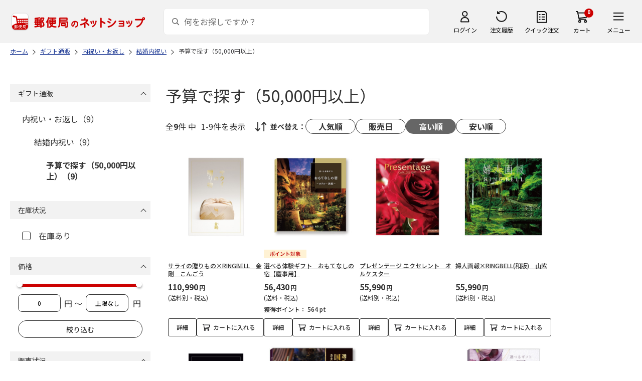

--- FILE ---
content_type: text/css
request_url: https://www.shop.post.japanpost.jp/css/site_base/base_01_reset.css?st=202601201315
body_size: 1639
content:
@charset "Shift_JIS";

/* ---------------------------------------
 reset.css
---------------------------------------- */
html { color: #000; background: #FFF;}
body, div, dl, dt, dd, ul, ol, li, h1, h2, h3, h4, h5, h6, pre, code, form, fieldset, legend, input, textarea, p, blockquote, th, td { margin: 0; padding: 0;}
table { border-collapse: collapse; border-spacing: 0;}
fieldset, img { border: 0;}
address, caption, cite, code, dfn, em, strong, th, var { font-style: normal; font-weight: normal;}
li { list-style: none;}
caption, th { text-align: left;}
h1, h2, h3, h4, h5, h6 { font-size: 100%; font-weight: normal;}
q:before, q:after { content: '';}
abbr, acronym { border: 0; font-variant: normal;}
sup { vertical-align: text-top;}
sub { vertical-align: text-bottom;}
input, textarea, select { font-family: inherit; font-size: inherit; font-weight: inherit;}
legend { color: #000;}

/* ---------------------------------------
 core.css
---------------------------------------- */
#bp { margin: 0 auto; padding: 0;}
#bp .bp-mask { top: 0; left: 0; position: fixed; height: 100%; width: 100%; z-index: 9999; display: none;}
#bp .bp-wrap { left: 0; top: 0; position: absolute; margin: 0; padding: 0; overflow: hidden; height: auto; width: 100%; z-index: 10000; background: transparent none; text-align: center; display: none;}
#bp .bp-main { margin: 0 auto; padding: 0; overflow: hidden; position: relative; display: block;}
#bp .bp-view { margin: 0; padding: 0; overflow: hidden;}
#bp .bp-view img { margin: 0; padding: 0; display: block; border: none;}
#bp .bp-view .bp-nav { margin: 0; padding: 0; position: absolute; top: 0; z-index: 10001;	display: none; background-color: transparent;}
#bp .bp-view .bp-prev-link { left: 0;}
#bp .bp-view .bp-next-link { right: 0;}
#bp .bp-view .bp-nav a { display: block; text-decoration: none;}
#bp .bp-view .bp-info-wrap { margin: 0; padding: 0; position: absolute; top: 0; left: 0; width: 100%; z-index: 10003; display: none;}
#bp .bp-view .bp-info-wrap .bp-info { margin: 0; background-color: transparent;}
#bp .bp-bbar { margin: 0; position: absolute; left: 0; z-index: 10004; width: 100%; display: none;}
#bp .bp-bbar .bp-info-link { float: left;}
#bp .bp-bbar .bp-hide-link { float: right;}
.bp-clear { clear: both; visibility: hidden; height: 0px; background-color: transparent; border: none;}

/* ---------------------------------------
 skin.css
---------------------------------------- */
#bp .bp-mask { background: #666; opacity: 0.5; filter: alpha(opacity=50);}
#bp .bp-main { background: #F6F6F6 none; border: 10px solid #F6F6F6;}
#bp .loading { background: #FFF url(../../images/ajax-loader.gif) no-repeat center center;}
#bp .bp-nav a { color: #818181; font-size: 1.1em; font-weight: bold; text-decoration: none; text-transform: uppercase;}
#bp .bp-nav a:visited { color: #818181;}
#bp .bp-nav a:hover { color: #414141;}
#bp .bp-nav span { margin-top: 20px; padding: 8px 10px; display: block; width: 40px; background-color: #f6f6f6; border: #CCC 1px solid; text-transform: uppercase; cursor: pointer;}
#bp .bp-prev-link span { margin-right: auto; margin-left: 0; border-left: 0; text-align: left;}
#bp .bp-next-link span { margin-right: 0; margin-left: auto; border-right: 0; text-align: right;}
#bp .bp-info-wrap { background-color: #333; opacity: 0.90; filter: alpha(opacity=90);}
#bp .bp-info-wrap .bp-info { background-color: transparent; padding: 8px 12px; color: #FFF; text-align: left;}
#bp .bp-info-wrap .bp-info .bp-count { font-size: 0.8em; text-align: right;}
#bp .bp-info-wrap .bp-info h2 { margin: 0; padding: 0; font-weight: bold; font-size: 1.3em;}
#bp .bp-info-wrap .bp-info a { color: #ff8080; text-decoration: none;}
#bp .bp-info-wrap .bp-info p { margin: 8px 0; font-size: 0.9em;}
#bp .bp-bbar { padding-top: 6px; background-color: #F6F6F6;}
#bp .bp-bbar a { color: #666; font-family: Arial, Helvetica, sans-serif; text-decoration: none;}
#bp .bp-bbar a:visited { color: #666;}
#bp .bp-bbar a:hover { color: #333;}
#bp .bp-info-link a { padding-left: 20px; font-size: 1.1em; text-decoration: none; background: transparent url(../../images/tag.png) no-repeat left 0;}
#bp .bp-info-link a.active { color: #333; text-decoration: none; background-image: url(../../images/tag_hi.png);}
#bp .bp-hide-link a { padding-right: 20px; font-weight: bold; font-size: 1.3em; text-decoration: none; background: transparent url(../../images/close.png) no-repeat right 2px;}
#bp .bp-hide-link a:hover { background-image: url(../../images/close_hi.png);}
#bp .bp-bbar .bp-clear { background-color: #F6F6F6;}

/* ---------------------------------------
 dropframe.css
---------------------------------------- */
#dropframe { 
	padding: 1px 3px; 
	border-top: #EEE 1px solid; 
	border-right: #4c4c4c 1px solid; 
	border-bottom: #4c4c4c 1px solid; 
	border-left: #EEE 1px solid; 
	text-align: left; 
	position: absolute; 
	background-color: #DDD;
}
ul.ziplist_ { padding: 10px; border: #AAA 1px solid; position: absolute; top: auto; left: auto; background-color: #FFF; list-style-type: none;}
ul.ziplist_ li { padding-top: 1px; padding-bottom: 1px; text-align:left;}
ul.ziplist_ li.hover { background-color: #FFFF9A; cursor: pointer;}

/* ---------------------------------------
 display_switch.css
---------------------------------------- */
p.switch_btn_  { width: 72px; float: right; font-size: 12px; font-weight: bold; text-align: center; display: none;}
p.switch_btn_ a { width: 70px; height: 24px; text-decoration: none;}
.switch_banner_ { width: 950px; margin: 0 auto; position: relative; text-align: center; display: none;}
.switch_banner_btn_ { position: absolute; top: 2px;}
.switch_btn_ { 
	border: #d1d1d1 1px solid; 
	border-radius: 2px; 
	display: table-cell; 
	vertical-align: middle; 
	cursor: pointer; 
	color: #202020; 
	background: #e9e9e9; 
	background:-webkit-gradient(linear, left top, left bottom, color-stop(1.00, #F5F5F5), color-stop(0.00, #e9e9e9)); 
	background:-webkit-linear-gradient(#F5F5F5, #e9e9e9); 
	background:-moz-linear-gradient(#F5F5F5, #e9e9e9); 
	background:-o-linear-gradient(#F5F5F5, #e9e9e9); 
	background:linear-gradient(#F5F5F5, #e9e9e9);
}
.switch_btn_:link { color: #202020; text-decoration: none;}
.switch_btn_:visited { color: #202020; text-decoration: none;}
.switch_btn_ a { color: #202020!important; text-decoration: none;}
.switch_btn_ a:link { color: #202020; text-decoration: none;}
.switch_btn_ a:visited { color: #202020; text-decoration: none;}


--- FILE ---
content_type: text/css
request_url: https://www.shop.post.japanpost.jp/css/site_base/base_03_sidebox.css?st=202601201315
body_size: 4172
content:
@charset "Shift_JIS";

/* ---------------------------------------
 共通
---------------------------------------- */
div.sidebox_ { margin: 0 0 10px 0;}
div.sidebox_ h2 { margin-bottom: -1px;}
div.sidebox_ ul.bnr1_ li { margin-bottom: 5px;}
div.sidebox_ ul.bnr2_ li { margin-bottom: 1px;}
.leftmenu_list_ { margin: 0 0 40px;}
.leftmenu_headline_ { margin: 0 0 15px; font-size: 16px; font-weight: bold;}

/* ---------------------------------------
 お知らせ
---------------------------------------- */
.leftmenu_topic_ .topic_head_ { margin: 0 0 10px; display: flex; align-items: center; justify-content: space-between;}
.leftmenu_topic_ .topic_head_ .leftmenu_headline_ { margin: 0;}
.leftmenu_topic_ .topic_head_ a { font-size: 12px; text-decoration: underline; color: #1D3994; position: relative;}
.leftmenu_topic_ .topic_head_ a:hover { text-decoration: none;}
.leftmenu_topic_ .topiclist_link_ { padding: 0 15px 0 0; font-size: 14px; color: #333; position: relative;}
.leftmenu_topic_ .topiclist_link_:after {
  content: '';
  width: 6px;
  height: 6px;
  border-right: #666 1px solid;
  border-bottom: #666 1px solid;
  position: absolute;
  top: 5px;
  right: 0;
  transform: rotate(-45deg);
}
.leftmenu_topic_ .topiclist_ li:not(:last-child) { margin: 0 0 10px;}
.leftmenu_topic_ .topiclist_ li a { display: flex; flex-wrap: wrap;}
.leftmenu_topic_ .topiclist_ li a:hover { text-decoration: none;}
.leftmenu_topic_ .topiclist_ li .date_ { padding: 2px 0 0; font-size: 13px; color: #333;}
.leftmenu_topic_ .topiclist_ li .icon_ {
  padding: 1px 5px 0;
  margin: 0 0 0 7px;
  border-radius: 10px;
  font-size: 10px;
  letter-spacing: 1px;
  color: #FFF;
  background: #c00;
  transform: scale(0.9);
}
.leftmenu_topic_ .topiclist_ li p { width: 100%; margin: 5px 0 0; font-size: 13px; color: #333; word-break: break-all;}
.leftmenu_topic_ .topiclist_ li a:hover p { text-decoration: underline;}
.leftmenu_topic_ .topiclist_ li.is-flex { display: flex; flex-flow: row-reverse wrap; justify-content: flex-end;}
.leftmenu_topic_ .topiclist_ li.is-flex a { text-decoration: none; display: flex; flex-flow: row-reverse wrap; justify-content: flex-end;}
.leftmenu_topic_ .topiclist_ li.is-flex a:hover { text-decoration: underline;}

/* ---------------------------------------
 ストア／特集・ランキング／カテゴリーから探す
---------------------------------------- */
.leftmenu_list_link_ a,
.leftmenu_list_ .cat_pareant_ { padding: 8px 10px; font-size: 14px; text-decoration: none; color: #333; display: block; position: relative;}
.leftmenu_list_link_ a:after,
.leftmenu_list_ .cat_pareant_:after {
  content: '';
  width: 6px;
  height: 6px;
  border-right: #666 1px solid;
  border-bottom: #666 1px solid;
  position: absolute;
  top: 13px;
  right: 6px;
  transform: rotate(-45deg);
}
.leftmenu_list_link_ a:hover { text-decoration: underline;}
.leftmenu_list_ .cat_ { position: relative;}
.leftmenu_list_ .cat_:hover .cat_pareant_ { background: #F2F2F2;}
.leftmenu_list_ .cat_child_ {
  width: 230px;
  padding: 23px 20px 16px;
  border-radius: 10px;
  background: #FFF;
  box-shadow: 0 0 6px rgba(0, 0, 0, 0.16);
  position: absolute;
  top: -15px;
  left: 165px;
  z-index: 101;
  opacity: 0;
  visibility: hidden;
  transition: .3s ease;
}
.leftmenu_list_ .cat_:hover .cat_child_ { opacity: 1; visibility: visible;}
.leftmenu_list_ .cat_top_ { margin: 0 0 10px;}
.leftmenu_list_ .cat_top_ a { padding: 0 15px 0 0; font-size: 16px; font-weight: bold; color: #333; position: relative;}
.leftmenu_list_ .cat_top_ a:after {
  content: '';
  width: 6px;
  height: 6px;
  border-right: #666 1px solid;
  border-bottom: #666 1px solid;
  position: absolute;
  top: 9px;
  right: 0;
  transform: rotate(-45deg);
}
.leftmenu_list_ .cat_ ul li a { padding: 7px 0; font-size: 14px; color: #333; display: inline-block;}

/* ---------------------------------------
 バナー
---------------------------------------- */
.leftmenu_banner_ { margin-bottom: 30px;}
.leftmenu_banner_ a { margin: 0 0 15px; display: block;}
.leftmenu_banner_ a:last-child { margin: 0;}
.leftmenu_banner_ a img { max-width: 100%;}

/* ---------------------------------------
 絞り込み
---------------------------------------- */
div.leftmenuframe_ #block_of_leftmenu_top { margin: 0 0 20px;}
div.leftmenuframe_ .sort_box + .sort_box { margin-top: 10px;}
div.leftmenuframe_ .sort_box .ttl { padding: 10px 20px 10px 16px; background: #F2F2F2; position: relative; cursor: pointer;}
div.leftmenuframe_ .sort_box .ttl p { font-size: 14px; font-weight: 400; line-height: 1.2;}
div.leftmenuframe_ .sort_box .ttl .btn_acd {
	content: '';
	width: 8px;
	height: 8px;
	border-right: #333 1px solid;
	border-top: #333 1px solid;
	position: absolute;
	right: 10px;
	top: calc(50% - 1px);
	display: block;
	transform: rotate(-45deg);
	transition: 0.2s;
}
div.leftmenuframe_ .sort_box .ttl .btn_acd.close { transform: rotate(135deg); top: calc(50% - 4px);}
div.leftmenuframe_ .sort_box .sort_contents { padding: 17px 0;}
div.leftmenuframe_ .sort_box .sort_contents label { width: 100%; padding: 5px 24px; margin: 0; cursor: pointer; display: flex; align-items: center;}
div.leftmenuframe_ .sort_box .sort_contents label input[type="checkbox"] { margin: 0 16px 0 0;}
div.leftmenuframe_ .sort_box .btn_wrapper { margin: 17px 0 0;}
div.leftmenuframe_ .sort_box .btn_wrapper input {
  width: 100%;
	height: 35px;
  border: #333 1px solid;
  border-radius: 35px;
  font-size: 14px;
	font-weight: 500;
	color: #333;
	display: flex;
	justify-content: center;
	align-items: center;
  background: #FFF;
}
div.leftmenuframe_ .sort_category .sort_contents.acd_wrapper { padding-top: 10px;}
div.leftmenuframe_ .sort_category .acd_wrapper li a { padding: 12px 24px !important; color: #333; text-decoration: none; position: relative; display: block; transition: 0.2s;}
div.leftmenuframe_ .sort_category .acd_wrapper li a:hover { text-decoration: underline;}
div.leftmenuframe_ .sort_category .acd_wrapper ul li ul { padding-left: 24px;}
div.leftmenuframe_ .sort_category .acd_wrapper li a.current { font-weight: 700;}
div.leftmenuframe_ .sort_stock {}
div.leftmenuframe_ .sort_price .sort_contents { padding: 17px 16px;}
div.leftmenuframe_ .sort_price .noUi-target { height: 6px; margin: 0 5px 15px; border: 0; background: #E3E3E3;}
div.leftmenuframe_ .sort_price .noUi-handle { width: 12px; height: 12px; border-radius: 12px; border: 0; outline: none; background: #FFF; top: -5px; right: -4px;}
div.leftmenuframe_ .sort_price .noUi-handle:before,
div.leftmenuframe_ .sort_price .noUi-handle:after { display: none;}
div.leftmenuframe_ .sort_price .noUi-touch-area { background: #FFF; border-radius: 10px; box-shadow: 1px 3px 3px rgba(0, 0, 0, .2); cursor: pointer;}
div.leftmenuframe_ .sort_price .noUi-connect { background: #c00;}
div.leftmenuframe_ .sort_price .price_input_area { display: flex; align-items: center;}
div.leftmenuframe_ .sort_price .price_input_area input { width: 85px; height: 35px; min-height: 35px; font-size: 12px; text-align: center;}
div.leftmenuframe_ .sort_price .price_input_area input:focus { border: #DDD 1px solid; outline: 0;}
div.leftmenuframe_ .sort_price .price_input_area input[name="min_price"] + p { width: 50px; text-align: center;}
div.leftmenuframe_ .sort_price .price_input_area input[name="max_price"] + p { width: 25px; text-align: right;}
div.leftmenuframe_ .sort_service .sort_contents { padding-top: 8px; padding-bottom: 8px;}
div.leftmenuframe_ .sort_service .sort_contents li { padding: 5px 0;}

/* ---------------------------------------
 タブ
---------------------------------------- */
div.tab_area_ { padding-top: 5px; margin-bottom: 20px;}
div.tab_area_ .inner_ .section_ { padding: 25px 8px 0; border: #CCC 1px solid; border-top: 0; background: url(../../img/side/side_line.png) center top no-repeat; display: none;}
div.tab_area_ .inner_ .section_.active_ { display: block;}
div.tab_area_ ul.tab_nav_ { overflow: hidden;}
div.tab_area_ ul.tab_nav_ li { width: 110px; height: 51px; text-indent: -9999px; display: inline; float: left; cursor: pointer;}
div.tab_area_ ul.tab_nav_ li#tab_purpose         { background: url(../../img/side/ttlpurpose_off.png) center center no-repeat;}
div.tab_area_ ul.tab_nav_ li#tab_purpose:hover   { background: url(../../img/side/ttlpurpose_hover.png) center center no-repeat;}
div.tab_area_ ul.tab_nav_ li#tab_purpose.select_ { background: url(../../img/side/ttlpurpose_on.png) center center no-repeat;}
div.tab_area_ ul.tab_nav_ li#tab_symptom         { background: url(../../img/side/sidesymptom_off.png) center center no-repeat;}
div.tab_area_ ul.tab_nav_ li#tab_symptom:hover   { background: url(../../img/side/sidesymptom_hover.png) center center no-repeat;}
div.tab_area_ ul.tab_nav_ li#tab_symptom.select_ { background: url(../../img/side/sidesymptom_on.png) center center no-repeat;}

/* ---------------------------------------
 サイドメニュー
---------------------------------------- */
.sidemenu_banner li { margin-bottom: 15px;}
.sidemenu_recommend li:nth-of-type(n+3) { display: none;}
.sidemenu_recommend li:nth-of-type(n+6) { display: none;}
.sidemenu_box { padding: 16px; margin-bottom: 16px; background: #F2F2F2;}
.sidemenu_box .sidemenu_title { margin: 0 0 10px 0; font-size: 18px; font-weight: 500; line-height: 1;}
.sidemenu_box .sidemenu_title a { color: #333;}
.sidemenu_box .sidemenu_title.small { font-size: 11px;}
.sidemenu_box .sidemenu_txt { margin: 5px 0 0 0;}
.sidemenu_box .sidemenu_txt li { border-bottom: #bfbfbf 1px dotted; padding: 10px 0 9px 0; font-size: 13px; line-height: 1.4;}
.sidemenu_box .sidemenu_recommend { margin: 10px 25px 0 35px; overflow: hidden;}
.sidemenu_box .sidemenu_recommend li { margin: 10px; display: inline-block;}
.sidemenu_box .sidemenu_recommend li:nth-child(n+6) { display: none;}
.sidemenu_box .sidemenu_recommend li .number { margin: 10px; font-size: 20px; font-weight: normal; text-align: center; vertical-align: middle; color: #CC0000; display: block;}
.sidemenu_box .sidemenu_recommend li a { width: 160px; height: 160px; vertical-align: middle; display: table-cell;}
.sidemenu_box .sidemenu_recommend li div.name_ a { width: auto; height: auto; display: block;}
.sidemenu_box .sidemenu_recommend li img { width: 100%;}
.sidemenu_box .recommend_more_link { margin: 22px 0 0 8px; text-align: center;}
.sidemenu_box span.data_ { margin: 0 0 8px 0; display: block;}
.sidemenu_box .sidemenu_txt li .day_ { margin: 0 5px 4px 0; font-size: 12px;}
.sidemenu_box .sidemenu_txt li img { height: 15px;}
.sidemenu_box .more_link { margin: 13px 0 0 0; text-align: center;}
.sidemenu_box .more_link span { padding: 0 20px 0 0; margin: 0; background: url(../../img/icon/icon_arrow_down.png) right center no-repeat; color: #1D3994;}
.sidemenu_box .more_link span.open { background: url(../../img/icon/icon_arrow_up.png) right center no-repeat;}
.sidemenu_box .more_link span:hover { text-decoration: underline; cursor: pointer;}
.sidemenu_box .img { margin: 10px 0 0 0;}
.sidemenu_box .img img { width: 100%;}
.sidemenu_box .img a.quickorder-btn {
	width: 100%;
	height: 56px;
	border: #333 1px solid;
	border-radius: 56px;
	font-size: 16px;
	font-weight: 700;
	text-decoration: none;
	color: #333;
	display: flex;
	justify-content: center;
	align-items: center;
	background: #FFF;
	transition: 0.2s;
}
.sidemenu_box .img a.quickorder-btn:hover { opacity: 0.7;}
.sidemenu_box .box_inner { padding: 0 0 16px; border-bottom: #DDD 1px solid;}
.sidemenu_box .box_inner:last-child { padding: 0; border-bottom: none;}
.sidemenu_box .box_inner + .box_inner { margin-top: 16px;}
.sidemenu_box.top { margin-bottom: 15px;}
.sidemenu_box.top .sidemenu_txt hr { display: none;}
.sidemenu_box.top .more_link span { padding: 0 20px 0 0; margin: 0 0 0 20px;}

.sidemenu_box.top.accordion_5 { width: 100%; padding: 16px; margin: 0 0 16px 0; background: #F2F2F2;}
.sidemenu_box.top.accordion_5 ul.sidemenu_txt { height: inherit!important; padding: 0; display: block;}
.sidemenu_box.top.accordion_5 ul.sidemenu_txt li { width: 100%; padding: 0; margin: 0; border: none; border-bottom: #DDD 1px solid; font-size: 14px;}
.sidemenu_box.top.accordion_5 ul.sidemenu_txt li a { padding: 10px 0; font-size: 14px; font-weight: 400; text-decoration: none; color: #1D3994; display: block; transition: 0.3s;}
.sidemenu_box.top.accordion_5 ul.sidemenu_txt li a:hover { opacity: 0.7;}

.sidemenu_box.side2 .sidemenu_txt li { padding: 10px 10px 9px;}
.sidemenu_box.side2 .sidemenu_txt.article li { padding: 0;}
.sidemenu_box.side2 .sidemenu_txt.article li a { padding: 10px 10px 9px; color: #1D3994; background: #FFF; display: block;}
.sidemenu_box.side2 .sidemenu_txt.article li a:hover { text-decoration: none; opacity: 0.7;}
.sidemenu_box.side2 .sidemenu_category { margin-top: 25px;}
.sidemenu_box.side2 .sidemenu_category:first-child { margin-top: 0;}
.sidemenu_box.side2 .sidemenu_category:nth-of-type(n+4) { display: none;}
#block_of_leftmenu_top .sidemenu_box .sidemenu_title { font-size: 14px; line-height: 16px;}
.detail_side img { width: 100%;}

/* ---------------------------------------
 ログインボックス
---------------------------------------- */
.login_box_ { width: 320px; height: 652px; margin: 0; display: flex; flex-direction: column; position: absolute; top: -216px; right: 20px;}
.login_box_ #block_of_topic { min-height: 252px; padding: 10px 5px 10px 20px; background: #FFF; box-shadow: 4px 3px 3px 2px rgba(0,0,0,0.2);}
.login_box_ #block_of_topic .sidemenu_title { padding: 0;}
.login_box_ #block_of_topic .sidemenu_box { padding: 9px 0 0 0; margin: 0 3px 3px 3px; background: #FFF;}
.login_box_ #block_of_topic .sidemenu_box.top .sidemenu_txt { height: 190px; overflow-y: scroll;}
.login_box_ #block_of_topic .sidemenu_box .sidemenu_txt li {
  height: 3.2em;
  padding: 15px 0 5px 0;
  margin-right: 10px;
  border-bottom: #bfbfbf 1px dotted;
  font-size: 13px;
  line-height: 1.4;
  overflow: hidden;
}
.login_box_ #block_of_topic ::-webkit-scrollbar { width: 10px;}
.login_box_ #block_of_topic ::-webkit-scrollbar-track { border: none; border-radius: 10px; background: #FFF; box-shadow: inset 0 0 1px #777; }
.login_box_ #block_of_topic ::-webkit-scrollbar-thumb { border-radius: 10px; background: #AAA; box-shadow: none;}
.login_box_ .right_bnr { padding: 20px 0; margin: 15px 0; text-align: center; background: #FFF; box-shadow: 4px 3px 3px 2px rgba(0,0,0,0.2);}
.login_box_ p.member_point { margin: 10px 0 15px; font-size: 12px !important; line-height: 1.5;}
.login_box_ p.member_point span { margin: 0 0.5em; font-size: 15px !important;}
.login_box_ .login_box_inner { padding: 10px 20px; margin-bottom: auto; background: #FFF; box-shadow: 4px 3px 3px 2px rgba(0,0,0,0.2);}
.login_box_ .login_box_inner.after_login_ p { font-size: 13px; font-weight: normal;}
.login_box_ .login_box_inner.after_login_ p span { font-size: 15px; font-weight: bold;}
.login_box_ .login_box_inner.after_login_ p span.company_name { font-size: 13px; font-weight: normal; margin-left: 10px;}
.login_box_ .login_box_inner.after_login_ p span.company_name > br { display: none;}
.login_box_ .login_box_inner.after_login_ a { font-size: 13px; font-weight: bold; display: inline-block;}
.login_box_ .login_box_inner.after_login_ a:hover { text-decoration: underline;}
.login_box_ .login_box_inner.after_login_ a.logout { font-size: 12px!important; font-weight: normal; text-decoration: none; color: #333;}
.login_box_ .login_box_inner.after_login_ a.history {
  padding-left: 36px;
  margin: 0 45px 0 6px;
  line-height: 40px;
	text-decoration: none;
  color: #333;
  background: url(../../img/sys/mypage_icon_hsty2.jpg) no-repeat 0px;
  background-size: 30px;
}
.login_box_ .login_box_inner.after_login_ a.bookmark {
  padding-left: 36px;
  margin: 0;
  line-height: 40px;
	text-decoration: none;
  color: #333;
  background: url(../../img/sys/mypage_icon_fblt2.jpg) no-repeat 0px;
  background-size: 30px;
}
.login_box_ .login_box_inner.after_login_ .welcome { padding: 10px 15px 1px; margin-bottom: 5px; background: #EFEFEF;}
.login_box_inner a:hover { text-decoration: none;}
.login_box_inner .login02 { padding: 15px; border-radius: 5px; font-size: 18px; text-align: center; color: #FFF; background: #232f3e;}
.login_box_inner .login02.btn-bottom { width: 450px; margin: 0 auto;}
.login_box_inner .login02:hover { text-decoration: none; opacity: 0.8;}
.login_box_inner .text { margin: 5px 0 0 0; text-align: right;}
.login_box_inner.after_login_ { padding: 5px 20px 5px; background: #FFF;}
.login_box_inner.jp-limited_ { max-width: 1460px; padding: 20px; margin: 0 auto; border: #fff 7px double; border-bottom: #bfbfbf 1px solid; text-align: center; color: #FFF; background: #CC0000; z-index: 100;}
.login_box_inner.jp-limited_ h2 { padding: 0; margin-bottom: 10px; font-size: 24px; color: #FFF;}
.login_box_inner.jp-limited_ p { margin: 20px 0 10px; font-size: 20px; text-align: left;}
.login_box_inner.jp-limited_ .login02 { padding: 15px; text-align: center; background: #FFF; color: #c00; font-size: 18px; border-radius: 5px; font-weight: bold; width: 500px; margin: 30px auto 0;}
.login_box_inner.jp-limited_ .login02:hover { opacity: 0.8; text-decoration: none;}

.login_box_.login_ #block_of_topic { padding: 10px 5px 10px 20px; background: #FFF; box-shadow: 4px 3px 3px 2px rgba(0,0,0,0.2);}
.leftmenuframe_ .login_box02_ { width: 100%;}
.leftmenuframe_ .login_box02_ .login_box_inner { padding: 20px; background: #FFF;}

/* ---------------------------------------
 カテゴリーツリー
---------------------------------------- */
.category_tree_ { padding: 0; margin: 0;}
.category_tree_ li { padding: 0; margin: 0; line-height: 1.3;}
.category_tree_ li a,
.category_tree_ li span.nolink_ { padding: 6px 0 4px 10px; font-size: 14px; background-color: transparent; display: block;}
.category_tree_ li.category_tree1_,
.category_tree_ li.category_tree1_open_ { padding-top: 10px; margin-top: 10px; border-top: #bfbfbf 1px dotted;}
.category_tree_ li.category_tree1_:first-child,
.category_tree_ li.category_tree1_open_:first-child { padding: 0; margin: 0; border: 0;}
.category_tree_ li.category_tree1_ a, 
.category_tree_ li.category_tree1_ span.nolink_ { padding-left: 20px; background-position:  0px 6px; background-repeat: no-repeat;}
.category_tree_ li.category_tree2_ a, 
.category_tree_ li.category_tree2_ span.nolink_ { padding-left: 20px; background-position:  5px 8px; background-repeat: no-repeat;}
.category_tree_ li.category_tree3_ a, 
.category_tree_ li.category_tree3_ span.nolink_ { padding-left: 25px; background-position: 10px 8px; background-repeat: no-repeat;}
.category_tree_ li.category_tree4_ a,
.category_tree_ li.category_tree4_ span.nolink_ { padding-left: 30px; background-position: 15px 8px; background-repeat: no-repeat;}
.category_tree_ li.category_tree1_open_ a { padding-left: 20px; font-weight: bold; background-position:  0px 6px; background-repeat: no-repeat;}
.category_tree_ li.category_tree2_open_ a { padding-left: 20px; font-weight: bold; background-position:  5px 8px; background-repeat: no-repeat;}
.category_tree_ li.category_tree3_open_ a { padding-left: 25px; font-weight: bold; background-position: 10px 8px; background-repeat: no-repeat;}
.category_tree_ li.category_tree4_open_ a { padding-left: 30px; font-weight: bold; background-position: 15px 8px; background-repeat: no-repeat;}
.category_tree_ li.category_tree1_ span.nolink_, 
.category_tree_ li.category_tree2_ span.nolink_, 
.category_tree_ li.category_tree3_ span.nolink_, 
.category_tree_ li.category_tree4_ span.nolink_ { color: #999;}

/* ---------------------------------------
 ジャンルツリー
---------------------------------------- */
.genre_tree_ { padding: 0; margin: 0;}
.genre_tree_ li { padding: 0; margin: 0; line-height: 2.0;}
.genre_tree_ li a,
.genre_tree_ li span.nolink_ { padding: 0 10px; font-size: 14px; display: block;}
.genre_tree_ li.genre_tree1_,
.genre_tree_ li.genre_tree1_open_ { padding-top: 10px; margin-top: 10px; border-top: #bfbfbf 1px dotted;}
.genre_tree_ li.genre_tree1_:first-child,
.genre_tree_ li.genre_tree1_open_:first-child { padding: 0; margin: 0; border: 0;}
.genre_tree_ li.genre_tree1_ a, 
.genre_tree_ li.genre_tree1_ span.nolink_ { padding-left: 20px; background-position:  0px 6px; background-repeat: no-repeat;}
.genre_tree_ li.genre_tree2_ a, 
.genre_tree_ li.genre_tree2_ span.nolink_ { padding-left: 20px; background-position:  5px 8px; background-repeat: no-repeat;}
.genre_tree_ li.genre_tree3_ a, 
.genre_tree_ li.genre_tree3_ span.nolink_ { padding-left: 25px; background-position: 10px 8px; background-repeat: no-repeat;}
.genre_tree_ li.genre_tree4_ a, 
.genre_tree_ li.genre_tree4_ span.nolink_ { padding-left: 30px; background-position: 15px 8px; background-repeat: no-repeat;}
.genre_tree_ li.genre_tree1_open_ a { padding-left: 20px; font-weight: bold; background-position:  0px 8px; background-repeat: no-repeat;}
.genre_tree_ li.genre_tree2_open_ a { padding-left: 20px; font-weight: bold; background-position:  5px 8px; background-repeat: no-repeat;}
.genre_tree_ li.genre_tree3_open_ a { padding-left: 25px; font-weight: bold; background-position: 10px 8px; background-repeat: no-repeat;}
.genre_tree_ li.genre_tree4_open_ a { padding-left: 30px; font-weight: bold; background-position: 15px 8px; background-repeat: no-repeat;}
.genre_tree_ li.genre_tree1_ span.nolink_,
.genre_tree_ li.genre_tree2_ span.nolink_,
.genre_tree_ li.genre_tree3_ span.nolink_,
.genre_tree_ li.genre_tree4_ span.nolink_ { color: #999;}

/* ---------------------------------------
 フリーツリー
---------------------------------------- */
ul.free_tree_ li { border-top: #bfbfbf 1px dotted;}
ul.free_tree_ li:first-child { border-top: 0;}
ul.free_tree_ li a { padding: 10px 10px 10px 20px; font-size: 14px; line-height: 1.3; background: url(../../img/side/arrow1.png) left 13px no-repeat; display: block;}

/* ---------------------------------------
 検索ボックス
---------------------------------------- */
#sidebox_search input { vertical-align: middle;}
#sidebox_search .keyword_ { width: 117px;}
#sidebox_search .to_searchdetail { padding: 5px 0 0 15px; background: url(../../img/usr/topiclist.png) 5px 8px no-repeat;}

/* ---------------------------------------
 会員名表示
---------------------------------------- */
#welcomeMessage {
	max-width: 600px;
	padding: 0 0 0 20px;
	margin: 15px 15px 0 0;
	line-height: 1.3;
	letter-spacing: 0.3px;
	color: #000;
	display: inline;
	background: url(../../img/usr/common/header/icon_user.png) left 0 no-repeat;
	float: right;
}
#welcomeMessage .company_name { font-size: 12px;}
#welcomeMessage .member_point { font-size: 11px;}


--- FILE ---
content_type: application/javascript
request_url: https://www.shop.post.japanpost.jp/js/naviplus.js?st=202601201315
body_size: 391
content:
if(document.getElementById('keyword')){
document.getElementById('keyword').addEventListener('keyup', function() {
    let setnaviplusinterval = setInterval(function() {
        if(document.querySelectorAll('.deletebtn').length === 0){
            let testElements = document.querySelectorAll('.bl_npSuggestKeywordList_item');
            let testElements2 = document.querySelectorAll('.bl_npSuggestContainer');
            testElements.forEach(function(testElement) {
                let deleteBtn = document.createElement('span');
                deleteBtn.classList.add('deletebtn');
                deleteBtn.addEventListener('click', function() {
                    testElement.parentNode.removeChild(testElement);
                    this.parentNode.removeChild(this);
                });
                testElement.parentNode.insertBefore(deleteBtn, testElement.nextSibling);
            });
            
            testElements2.forEach(function(testElement) {
                testElement.addEventListener('mouseleave', function() {
                    testElement.parentNode.removeChild(testElement);
                });
            });

            var deleteBtns = document.querySelectorAll('.deletebtn');
            deleteBtns.forEach(function(deleteBtn) {
                deleteBtn.addEventListener('click', function() {
                    var prevElement = this.previousElementSibling;
                    prevElement.parentNode.removeChild(prevElement);
                    this.parentNode.removeChild(this);
                });
            });
        }
       
            clearInterval(setnaviplusinterval)
       

    },500);
});
}


if(document.getElementById('searched_word')){
document.getElementById('searched_word').addEventListener('keyup', function() {

    let setnaviplusinterval = setInterval(function() {
        if(document.querySelectorAll('.deletebtn').length === 0){
            let testElements = document.querySelectorAll('.bl_npSuggestKeywordList_item');
            let testElements2 = document.querySelectorAll('.bl_npSuggestContainerUnder');
            testElements.forEach(function(testElement) {
                let deleteBtn = document.createElement('span');
                deleteBtn.classList.add('deletebtn');
                deleteBtn.addEventListener('click', function() {
                    testElement.parentNode.removeChild(testElement);
                    this.parentNode.removeChild(this);
                });
                testElement.parentNode.insertBefore(deleteBtn, testElement.nextSibling);
            });
            testElements2.forEach(function(testElement) {
                testElement.addEventListener('mouseleave', function() {
                    testElement.parentNode.removeChild(testElement);
                });
            });
               

            var deleteBtns = document.querySelectorAll('.deletebtn');
            deleteBtns.forEach(function(deleteBtn) {
                deleteBtn.addEventListener('click', function() {
                    var prevElement = this.previousElementSibling;
                    prevElement.parentNode.removeChild(prevElement);
                    this.parentNode.removeChild(this);
                });
            });
        }
       
            clearInterval(setnaviplusinterval)
       
    },500);
});
}

--- FILE ---
content_type: application/javascript
request_url: https://www.shop.post.japanpost.jp/lib/easypaginate.js?st=202601201315
body_size: 1129
content:
(function($) {
		  
	$.fn.easyPaginate=function(options){
		var defaults={				
			controls: 'pagination'
		}; 
		
		var options=$.extend(defaults, options); 
		this.each(function(){
			var obj=this;
            var parent=$(obj).parent();
            if( parent.find("."+options.controls).length>0 )return;
			var ol=$('<ul class="'+ options.controls +'"></ul>').insertAfter(obj);

            var firstSlider=( $(obj).parent().attr("id")=="slider1" );
    
            
			var prev=$('<li class="prev">Previous</li>')
				.appendTo(ol)
				.click(clickPrev);
			
			var next=$('<li class="next">Next</li>')
                .appendTo(ol)
                .click(clickNext);

              
            if( $(obj).parent().attr("class")!="item_slider_ slider_history_" && $(obj).parent().attr("class")!="item_slider_ slider_related_" ){
              
            var ooo=ol;
            if( firstSlider ){ ooo=prev; }
            ooo.fadeOut("fast");
            parent.hover(function(){
                ooo.fadeIn("fast");
            },function(){
                ooo.fadeOut("fast");
            });
            }

		});	
	};

    function intOrZero(n){
        try{
            if( n ){ return parseInt( n ); }
        }catch( e ){}
        return 0;
    }

    function repage( target ){
        var parent=target.parent();
        var width=parent.width();
        
        startX=target.children().eq(0).position().left;
        
        var page=0;
        target.children().each(function(){
            var t=$(this);
            var left=t.position().left;
            var right=(left-startX)+t.width();
            if( right>width ){
                startX=left;
                page+=1;
            }
            t.attr("page",page);

            if( location.search.match(/[\?\&]debug=1/) ){
                if( page%2 ){
                    t.css("border", "solid 1px red");
                }else{
                    t.css("border", "solid 1px blue");
                }
            }
        });
    }
	
    function scroll( btn, aaa ){
        var target=btn.parent().prev();
        if( target.hasClass("_wrapper_") ){
            parent=target;
            target=target.children().eq(0);
        }
        
        if( target.is(":animated") )return;
        
        repage(target);
        
        var first=target.children().eq(0);
        var active=target.find("[_active_=1]");
        if( active.length>0 ){}else{ active=first; }
        var page=intOrZero( active.attr("page") );
        page+=aaa;

        active=target.find("[page="+page+"]:eq(0)");
        if( active.length==0 ){//overflow
            var ooo=-40*aaa;
            target.animate({
                marginLeft: "+="+ooo
            },function(){
                $(this).animate({
                    marginLeft: "-="+ooo
                },"fast");
            });
            return;
        }

        /* IEだと画像がはみでていて左隣が見えちゃう対策*/
        target.find(".sliderHide").show().removeClass(".sliderHide");
        target.find("[page="+(page-1)+"]:last").find("img").fadeOut().addClass("sliderHide");
        /* /IE */

        var left=active.position().left-first.position().left;
        target.animate({
            marginLeft: "-"+left+"px"
        });
        
        target.children().attr("_active_",0);
        active.attr("_active_",1);
    }
    
    function clickNext(){
        scroll( $(this), 1 );        
    }
    function clickPrev(){
        scroll( $(this), -1 );
    }

})(jQuery);

